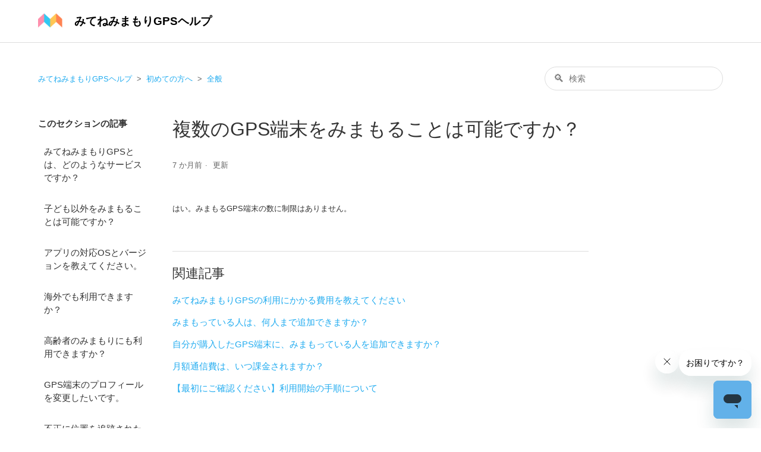

--- FILE ---
content_type: text/html; charset=utf-8
request_url: https://help.gps.mitene.us/hc/ja/articles/900004440406-%E8%A4%87%E6%95%B0%E3%81%AEGPS%E7%AB%AF%E6%9C%AB%E3%82%92%E3%81%BF%E3%81%BE%E3%82%82%E3%82%8B%E3%81%93%E3%81%A8%E3%81%AF%E5%8F%AF%E8%83%BD%E3%81%A7%E3%81%99%E3%81%8B
body_size: 7064
content:
<!DOCTYPE html>
<html dir="ltr" lang="ja">
<head>
  <meta charset="utf-8" />
  <!-- v26850 -->


  <title>複数のGPS端末をみまもることは可能ですか？ &ndash; みてねみまもりGPSヘルプ</title>

  

  <meta name="description" content="はい。みまもるGPS端末の数に制限はありません。" /><meta property="og:image" content="https://help.gps.mitene.us/hc/theming_assets/01HZM51M0Q3RFXE3YQT7M3GH50" />
<meta property="og:type" content="website" />
<meta property="og:site_name" content="みてねみまもりGPSヘルプ" />
<meta property="og:title" content="複数のGPS端末をみまもることは可能ですか？" />
<meta property="og:description" content="はい。みまもるGPS端末の数に制限はありません。" />
<meta property="og:url" content="https://help.gps.mitene.us/hc/ja/articles/900004440406" />
<link rel="canonical" href="https://help.gps.mitene.us/hc/ja/articles/900004440406-%E8%A4%87%E6%95%B0%E3%81%AEGPS%E7%AB%AF%E6%9C%AB%E3%82%92%E3%81%BF%E3%81%BE%E3%82%82%E3%82%8B%E3%81%93%E3%81%A8%E3%81%AF%E5%8F%AF%E8%83%BD%E3%81%A7%E3%81%99%E3%81%8B">
<link rel="alternate" hreflang="ja" href="https://help.gps.mitene.us/hc/ja/articles/900004440406-%E8%A4%87%E6%95%B0%E3%81%AEGPS%E7%AB%AF%E6%9C%AB%E3%82%92%E3%81%BF%E3%81%BE%E3%82%82%E3%82%8B%E3%81%93%E3%81%A8%E3%81%AF%E5%8F%AF%E8%83%BD%E3%81%A7%E3%81%99%E3%81%8B">
<link rel="alternate" hreflang="x-default" href="https://help.gps.mitene.us/hc/ja/articles/900004440406-%E8%A4%87%E6%95%B0%E3%81%AEGPS%E7%AB%AF%E6%9C%AB%E3%82%92%E3%81%BF%E3%81%BE%E3%82%82%E3%82%8B%E3%81%93%E3%81%A8%E3%81%AF%E5%8F%AF%E8%83%BD%E3%81%A7%E3%81%99%E3%81%8B">

  <link rel="stylesheet" href="//static.zdassets.com/hc/assets/application-f34d73e002337ab267a13449ad9d7955.css" media="all" id="stylesheet" />
  <link rel="stylesheet" type="text/css" href="/hc/theming_assets/10505337/900000962726/style.css?digest=50302334856473">

  <link rel="icon" type="image/x-icon" href="/hc/theming_assets/01HZM51M6GY1M9ZQZRT4R1V82D">

    

  <meta content="width=device-width, initial-scale=1.0" name="viewport" />
<script src="//static.zdassets.com/hc/assets/jquery-d5395f0b7ac5027403fc17855c46dbfc.js"></script>
<!-- 
  -- Zendesk のヘルプ https://support.zendesk.com/hc/ja/articles/360037983854 の方法だと jQuery 動かない
  -- V1テーマと同じ URL を入れたら動くようになった  2021/2/18 by ryo
-->
<!-- Google Tag Manager -->
<script>(function(w,d,s,l,i){w[l]=w[l]||[];w[l].push({'gtm.start':
new Date().getTime(),event:'gtm.js'});var f=d.getElementsByTagName(s)[0],
j=d.createElement(s),dl=l!='dataLayer'?'&l='+l:'';j.async=true;j.src=
'https://www.googletagmanager.com/gtm.js?id='+i+dl;f.parentNode.insertBefore(j,f);
})(window,document,'script','dataLayer','GTM-T7MP3SS');</script>
<!-- End Google Tag Manager -->

<!-- Start of mitene-gps Zendesk Widget script -->
<script id="ze-snippet" src="https://static.zdassets.com/ekr/snippet.js?key=28a6edec-3805-4012-9eff-8f548f0a067f"> </script>
<!-- End of mitene-gps Zendesk Widget script -->
  
</head>
<body class="">
  
  
  

  <!-- Google Tag Manager (noscript) -->
<noscript><iframe src="https://www.googletagmanager.com/ns.html?id=GTM-T7MP3SS"
height="0" width="0" style="display:none;visibility:hidden"></iframe></noscript>
<!-- End Google Tag Manager (noscript) -->

<header class="header">
  <div class="logo">
    <a title="ホーム" href="/hc/ja">
    	<div class="header-logo">
      	<img src="/hc/theming_assets/01HZM51M0Q3RFXE3YQT7M3GH50" alt="みてねみまもりGPSヘルプ ヘルプセンターのホームページ">
    	</div>
    	<div class="header-logotype">
        みてねみまもりGPSヘルプ
    	</div>
    </a>
  </div>
  <div class="nav-wrapper">
    <button class="menu-button" aria-controls="user-nav" aria-expanded="false" aria-label="ナビゲーションメニュを切り替え">
      <svg xmlns="http://www.w3.org/2000/svg" width="16" height="16" focusable="false" viewBox="0 0 16 16" class="icon-menu">
        <path fill="none" stroke="currentColor" stroke-linecap="round" d="M1.5 3.5h13m-13 4h13m-13 4h13"/>
      </svg>
    </button>
    <nav class="user-nav" id="user-nav">
      
      <a class="submit-a-request" href="/hc/ja/requests/new">リクエストを送信</a>
    </nav>
  </div>
</header>


  <main role="main">
    <div class="container-divider"></div>
<div class="container">
  <nav class="sub-nav">
    <ol class="breadcrumbs">
  
    <li title="みてねみまもりGPSヘルプ">
      
        <a href="/hc/ja">みてねみまもりGPSヘルプ</a>
      
    </li>
  
    <li title="初めての方へ">
      
        <a href="/hc/ja/categories/47726312269465-%E5%88%9D%E3%82%81%E3%81%A6%E3%81%AE%E6%96%B9%E3%81%B8">初めての方へ</a>
      
    </li>
  
    <li title="全般">
      
        <a href="/hc/ja/sections/47726362469401-%E5%85%A8%E8%88%AC">全般</a>
      
    </li>
  
</ol>

    <form role="search" class="search" data-search="" action="/hc/ja/search" accept-charset="UTF-8" method="get"><input type="hidden" name="utf8" value="&#x2713;" autocomplete="off" /><input type="search" name="query" id="query" placeholder="検索" aria-label="検索" /></form>
  </nav>

  <div class="article-container" id="article-container">
    <aside class="article-sidebar">
      
        <div class="collapsible-sidebar">
          <button type="button" class="collapsible-sidebar-toggle" aria-labelledby="section-articles-title" aria-expanded="false"></button>
          <h3 id="section-articles-title" class="collapsible-sidebar-title sidenav-title">
            このセクションの記事
          </h3>
          <div class="collapsible-sidebar-body">
            <ul>
              
                <li>
                  <a href="/hc/ja/articles/900005412203-%E3%81%BF%E3%81%A6%E3%81%AD%E3%81%BF%E3%81%BE%E3%82%82%E3%82%8AGPS%E3%81%A8%E3%81%AF-%E3%81%A9%E3%81%AE%E3%82%88%E3%81%86%E3%81%AA%E3%82%B5%E3%83%BC%E3%83%93%E3%82%B9%E3%81%A7%E3%81%99%E3%81%8B" class="sidenav-item ">みてねみまもりGPSとは、どのようなサービスですか？</a>
                </li>
              
                <li>
                  <a href="/hc/ja/articles/900004439986-%E5%AD%90%E3%81%A9%E3%82%82%E4%BB%A5%E5%A4%96%E3%82%92%E3%81%BF%E3%81%BE%E3%82%82%E3%82%8B%E3%81%93%E3%81%A8%E3%81%AF%E5%8F%AF%E8%83%BD%E3%81%A7%E3%81%99%E3%81%8B" class="sidenav-item ">子ども以外をみまもることは可能ですか？</a>
                </li>
              
                <li>
                  <a href="/hc/ja/articles/900004440106-%E3%82%A2%E3%83%97%E3%83%AA%E3%81%AE%E5%AF%BE%E5%BF%9COS%E3%81%A8%E3%83%90%E3%83%BC%E3%82%B8%E3%83%A7%E3%83%B3%E3%82%92%E6%95%99%E3%81%88%E3%81%A6%E3%81%8F%E3%81%A0%E3%81%95%E3%81%84" class="sidenav-item ">アプリの対応OSとバージョンを教えてください。</a>
                </li>
              
                <li>
                  <a href="/hc/ja/articles/900005418863-%E6%B5%B7%E5%A4%96%E3%81%A7%E3%82%82%E5%88%A9%E7%94%A8%E3%81%A7%E3%81%8D%E3%81%BE%E3%81%99%E3%81%8B" class="sidenav-item ">海外でも利用できますか？</a>
                </li>
              
                <li>
                  <a href="/hc/ja/articles/4406036430745-%E9%AB%98%E9%BD%A2%E8%80%85%E3%81%AE%E3%81%BF%E3%81%BE%E3%82%82%E3%82%8A%E3%81%AB%E3%82%82%E5%88%A9%E7%94%A8%E3%81%A7%E3%81%8D%E3%81%BE%E3%81%99%E3%81%8B" class="sidenav-item ">高齢者のみまもりにも利用できますか？</a>
                </li>
              
                <li>
                  <a href="/hc/ja/articles/900004440126-GPS%E7%AB%AF%E6%9C%AB%E3%81%AE%E3%83%97%E3%83%AD%E3%83%95%E3%82%A3%E3%83%BC%E3%83%AB%E3%82%92%E5%A4%89%E6%9B%B4%E3%81%97%E3%81%9F%E3%81%84%E3%81%A7%E3%81%99" class="sidenav-item ">GPS端末のプロフィールを変更したいです。</a>
                </li>
              
                <li>
                  <a href="/hc/ja/articles/5735748764825-%E4%B8%8D%E6%AD%A3%E3%81%AB%E4%BD%8D%E7%BD%AE%E3%82%92%E8%BF%BD%E8%B7%A1%E3%81%95%E3%82%8C%E3%81%9F%E5%A0%B4%E5%90%88%E3%81%AE%E5%AF%BE%E5%87%A6%E6%96%B9%E6%B3%95%E3%82%92%E6%95%99%E3%81%88%E3%81%A6%E3%81%8F%E3%81%A0%E3%81%95%E3%81%84" class="sidenav-item ">不正に位置を追跡された場合の対処方法を教えてください。</a>
                </li>
              
                <li>
                  <a href="/hc/ja/articles/6631348771865-Apple-Watch-%E3%81%AB%E9%80%9A%E7%9F%A5%E3%82%92%E8%A1%A8%E7%A4%BA%E3%81%99%E3%82%8B%E3%81%93%E3%81%A8%E3%81%AF%E3%81%A7%E3%81%8D%E3%81%BE%E3%81%99%E3%81%8B" class="sidenav-item ">Apple Watch に通知を表示することはできますか？</a>
                </li>
              
                <li>
                  <a href="/hc/ja/articles/900004440666-%E4%BD%95%E5%8F%B0%E3%81%BE%E3%81%A7GPS%E7%AB%AF%E6%9C%AB%E3%82%92%E7%99%BB%E9%8C%B2%E3%81%A7%E3%81%8D%E3%81%BE%E3%81%99%E3%81%8B" class="sidenav-item ">何台までGPS端末を登録できますか？</a>
                </li>
              
                <li>
                  <a href="/hc/ja/articles/900004440506-%E5%8F%96%E6%89%B1%E8%AA%AC%E6%98%8E%E6%9B%B8%E3%81%AF%E3%81%82%E3%82%8A%E3%81%BE%E3%81%99%E3%81%8B" class="sidenav-item ">取扱説明書はありますか？</a>
                </li>
              
            </ul>
            
              <a href="/hc/ja/sections/47726362469401-%E5%85%A8%E8%88%AC" class="article-sidebar-item">もっと見る</a>
            
          </div>
        </div>
      
    </aside>

    <article class="article">
      <header class="article-header">
        <h1 title="複数のGPS端末をみまもることは可能ですか？" class="article-title">
          複数のGPS端末をみまもることは可能ですか？
          
        </h1>

        <div class="article-author">
          
          <div class="article-meta">
            

            <ul class="meta-group">
              
                <li class="meta-data"><time datetime="2025-06-06T08:26:55Z" title="2025-06-06T08:26:55Z" data-datetime="relative">2025年06月06日 08:26</time></li>
                <li class="meta-data">更新</li>
              
            </ul>
          </div>
        </div>

        
      </header>

      <section class="article-info">
        <div class="article-content">
          <div class="article-body"><p><span class="wysiwyg-font-size-medium" data-sheets-value="{&quot;1&quot;:2,&quot;2&quot;:&quot;はい。みまもるGPS端末の数に制限はありません。&quot;}" data-sheets-userformat="{&quot;2&quot;:897,&quot;3&quot;:{&quot;1&quot;:0},&quot;10&quot;:0,&quot;11&quot;:4,&quot;12&quot;:0}">はい。みまもるGPS端末の数に制限はありません。</span></p></div>

          <div class="article-attachments">
            <ul class="attachments">
              
            </ul>
          </div>
        </div>
      </section>

      <footer>
        <div class="article-footer">
          
          
        </div>
        
          <div class="article-votes">
            <span class="article-votes-question">この記事は役に立ちましたか？</span>
            <div class="article-votes-controls" role='radiogroup'>
              <button type="button" class="button article-vote article-vote-up" data-auth-action="signin" aria-label="この記事は役に立った" aria-pressed="false">はい</button>
              <button type="button" class="button article-vote article-vote-down" data-auth-action="signin" aria-label="この記事は役に立たなかった" aria-pressed="false">いいえ</button>
            </div>
            <small class="article-votes-count">
              <span class="article-vote-label">0人中0人がこの記事が役に立ったと言っています</span>
            </small>
          </div>
        

        <div class="article-more-questions">
          他にご質問がございましたら、<a href="/hc/ja/requests/new">リクエストを送信</a>してください
        </div>
        <div class="article-return-to-top">
          <a href="#article-container">ページの先頭へ戻る<span class="icon-arrow-up"></span></a>
        </div>
      </footer>

      <section class="article-relatives">
        
          <div data-recent-articles></div>
        
        
          
  <section class="related-articles">
    
      <h2 class="related-articles-title">関連記事</h2>
    
    <ul>
      
        <li>
          <a href="/hc/ja/related/click?data=BAh7CjobZGVzdGluYXRpb25fYXJ0aWNsZV9pZGwrCF7rcYzRADoYcmVmZXJyZXJfYXJ0aWNsZV9pZGwrCFbpcYzRADoLbG9jYWxlSSIHamEGOgZFVDoIdXJsSSIB%[base64]" rel="nofollow">みてねみまもりGPSの利用にかかる費用を教えてください</a>
        </li>
      
        <li>
          <a href="/hc/ja/related/click?data=[base64]%3D%3D--1c946d876c520092e4db6018208b9814249c848e" rel="nofollow">みまもっている人は、何人まで追加できますか？</a>
        </li>
      
        <li>
          <a href="/hc/ja/related/click?data=BAh7CjobZGVzdGluYXRpb25fYXJ0aWNsZV9pZGwrCF%[base64]%3D--2dab061e6e495c638bc4588551a8fce7eb1b9942" rel="nofollow">自分が購入したGPS端末に、みまもっている人を追加できますか？</a>
        </li>
      
        <li>
          <a href="/hc/ja/related/click?data=[base64]%3D%3D--70476e3e06608c080447ac48141ecf9edcbef076" rel="nofollow">月額通信費は、いつ課金されますか？</a>
        </li>
      
        <li>
          <a href="/hc/ja/related/click?data=[base64]%3D--33628453402329ea8b4aa9f8e06ae8f7715eb12d" rel="nofollow">【最初にご確認ください】利用開始の手順について</a>
        </li>
      
    </ul>
  </section>


        
      </section>
      
    </article>
  </div>
</div>

  </main>

  <script>
  $(function() {
    const locale = 'ja';
  
  	const titles = {
  		ja: "みてねみまもりGPS"
  	};
  
  	const urls = {
  		ja: "https://mitene.us/gps"
  	};

  	let title = titles.ja
  	let url = urls.ja

  	switch (locale) {
  		case "en-us":
  			title = titles.enus
  			url = urls.enus
  			break;
  		case "fr":
  			title = titles.fr
  			url = urls.fr
  			break;
  		case "ko":
  			title = titles.ko
  			url = urls.ko
  			break;
  		case "zh-tw":
  			title = titles.zhtw
  			url = urls.zhtw
  			break;
  		case "ja":
  			title = titles.ja
  			url = urls.ja
  			break;
  		default:
  			title = titles.ja
  			url = urls.ja
  	}

    $('.footer-link').attr('href', url);
    $('.footer-link').html(title);
  })
</script>

<footer class="footer">
  <div class="footer-inner">
    <!-- <a title="ホーム" href="/hc/ja">みてねみまもりGPSヘルプ</a> -->
    <a href="" class="footer-link"></a>

    <div class="footer-language-selector">
		<!--
      
    -->
    </div>
  </div>
</footer>


  <!-- / -->

  
  <script src="//static.zdassets.com/hc/assets/ja.dab7145c93f6aa6cbfac.js"></script>
  

  <script type="text/javascript">
  /*

    Greetings sourcecode lurker!

    This is for internal Zendesk and legacy usage,
    we don't support or guarantee any of these values
    so please don't build stuff on top of them.

  */

  HelpCenter = {};
  HelpCenter.account = {"subdomain":"mitene-gps","environment":"production","name":"みてねみまもりGPS"};
  HelpCenter.user = {"identifier":"da39a3ee5e6b4b0d3255bfef95601890afd80709","email":null,"name":"","role":"anonymous","avatar_url":"https://assets.zendesk.com/hc/assets/default_avatar.png","is_admin":false,"organizations":[],"groups":[]};
  HelpCenter.internal = {"asset_url":"//static.zdassets.com/hc/assets/","web_widget_asset_composer_url":"https://static.zdassets.com/ekr/snippet.js","current_session":{"locale":"ja","csrf_token":null,"shared_csrf_token":null},"usage_tracking":{"event":"article_viewed","data":"[base64]--a033fce7468e5ca5cab9e2a132714b6247c525ca","url":"https://help.gps.mitene.us/hc/activity"},"current_record_id":"900004440406","current_record_url":"/hc/ja/articles/900004440406-%E8%A4%87%E6%95%B0%E3%81%AEGPS%E7%AB%AF%E6%9C%AB%E3%82%92%E3%81%BF%E3%81%BE%E3%82%82%E3%82%8B%E3%81%93%E3%81%A8%E3%81%AF%E5%8F%AF%E8%83%BD%E3%81%A7%E3%81%99%E3%81%8B","current_record_title":"複数のGPS端末をみまもることは可能ですか？","current_text_direction":"ltr","current_brand_id":900000962726,"current_brand_name":"みてねみまもりGPS","current_brand_url":"https://mitene-gps.zendesk.com","current_brand_active":true,"current_path":"/hc/ja/articles/900004440406-%E8%A4%87%E6%95%B0%E3%81%AEGPS%E7%AB%AF%E6%9C%AB%E3%82%92%E3%81%BF%E3%81%BE%E3%82%82%E3%82%8B%E3%81%93%E3%81%A8%E3%81%AF%E5%8F%AF%E8%83%BD%E3%81%A7%E3%81%99%E3%81%8B","show_autocomplete_breadcrumbs":true,"user_info_changing_enabled":false,"has_user_profiles_enabled":false,"has_end_user_attachments":true,"user_aliases_enabled":false,"has_anonymous_kb_voting":false,"has_multi_language_help_center":true,"show_at_mentions":false,"embeddables_config":{"embeddables_web_widget":false,"embeddables_help_center_auth_enabled":false,"embeddables_connect_ipms":false},"answer_bot_subdomain":"static","gather_plan_state":"subscribed","has_article_verification":true,"has_gather":true,"has_ckeditor":false,"has_community_enabled":false,"has_community_badges":true,"has_community_post_content_tagging":false,"has_gather_content_tags":true,"has_guide_content_tags":true,"has_user_segments":true,"has_answer_bot_web_form_enabled":false,"has_garden_modals":false,"theming_cookie_key":"hc-da39a3ee5e6b4b0d3255bfef95601890afd80709-2-preview","is_preview":false,"has_search_settings_in_plan":true,"theming_api_version":2,"theming_settings":{"brand_color":"rgba(34, 172, 240, 1)","brand_text_color":"#FFFFFF","text_color":"#333333","link_color":"rgba(34, 172, 240, 1)","background_color":"#FFFFFF","heading_font":"-apple-system, BlinkMacSystemFont, 'Segoe UI', Helvetica, Arial, sans-serif","text_font":"-apple-system, BlinkMacSystemFont, 'Segoe UI', Helvetica, Arial, sans-serif","logo":"/hc/theming_assets/01HZM51M0Q3RFXE3YQT7M3GH50","favicon":"/hc/theming_assets/01HZM51M6GY1M9ZQZRT4R1V82D","homepage_background_image":"/hc/theming_assets/01HZM51MBZ9W9CH9E42A7PEYGT","community_background_image":"/hc/theming_assets/01HZM51MJ04A0XAEPXN94T8H79","community_image":"/hc/theming_assets/01HZM51MRXHKCZFTQ5XN07558C","instant_search":true,"scoped_kb_search":false,"scoped_community_search":false,"show_recent_activity":false,"show_articles_in_section":true,"show_article_author":false,"show_article_comments":false,"show_follow_article":false,"show_recently_viewed_articles":true,"show_related_articles":true,"show_article_sharing":false,"show_follow_section":false,"show_follow_post":false,"show_post_sharing":false,"show_follow_topic":false},"has_pci_credit_card_custom_field":true,"help_center_restricted":false,"is_assuming_someone_else":false,"flash_messages":[],"user_photo_editing_enabled":true,"user_preferred_locale":"ja","base_locale":"ja","login_url":"https://mitene-gps.zendesk.com/access?brand_id=900000962726\u0026return_to=https%3A%2F%2Fhelp.gps.mitene.us%2Fhc%2Fja%2Farticles%2F900004440406-%25E8%25A4%2587%25E6%2595%25B0%25E3%2581%25AEGPS%25E7%25AB%25AF%25E6%259C%25AB%25E3%2582%2592%25E3%2581%25BF%25E3%2581%25BE%25E3%2582%2582%25E3%2582%258B%25E3%2581%2593%25E3%2581%25A8%25E3%2581%25AF%25E5%258F%25AF%25E8%2583%25BD%25E3%2581%25A7%25E3%2581%2599%25E3%2581%258B","has_alternate_templates":true,"has_custom_statuses_enabled":false,"has_hc_generative_answers_setting_enabled":true,"has_generative_search_with_zgpt_enabled":false,"has_suggested_initial_questions_enabled":false,"has_guide_service_catalog":true,"has_service_catalog_search_poc":false,"has_service_catalog_itam":false,"has_csat_reverse_2_scale_in_mobile":false,"has_knowledge_navigation":false,"has_unified_navigation":false,"has_unified_navigation_eap_access":false,"has_csat_bet365_branding":false,"version":"v26850","dev_mode":false};
</script>

  
  
  <script src="//static.zdassets.com/hc/assets/hc_enduser-be182e02d9d03985cf4f06a89a977e3d.js"></script>
  <script type="text/javascript" src="/hc/theming_assets/10505337/900000962726/script.js?digest=50302334856473"></script>
  
</body>
</html>